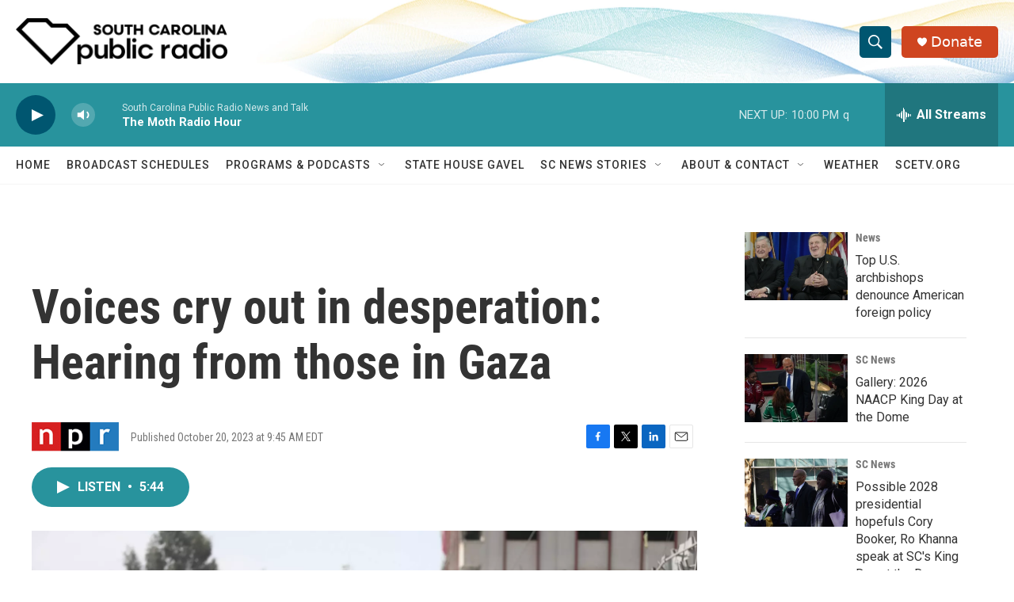

--- FILE ---
content_type: text/html; charset=utf-8
request_url: https://www.google.com/recaptcha/api2/aframe
body_size: 267
content:
<!DOCTYPE HTML><html><head><meta http-equiv="content-type" content="text/html; charset=UTF-8"></head><body><script nonce="Z4T6seAuFO9YPaDAwobewQ">/** Anti-fraud and anti-abuse applications only. See google.com/recaptcha */ try{var clients={'sodar':'https://pagead2.googlesyndication.com/pagead/sodar?'};window.addEventListener("message",function(a){try{if(a.source===window.parent){var b=JSON.parse(a.data);var c=clients[b['id']];if(c){var d=document.createElement('img');d.src=c+b['params']+'&rc='+(localStorage.getItem("rc::a")?sessionStorage.getItem("rc::b"):"");window.document.body.appendChild(d);sessionStorage.setItem("rc::e",parseInt(sessionStorage.getItem("rc::e")||0)+1);localStorage.setItem("rc::h",'1768874560617');}}}catch(b){}});window.parent.postMessage("_grecaptcha_ready", "*");}catch(b){}</script></body></html>